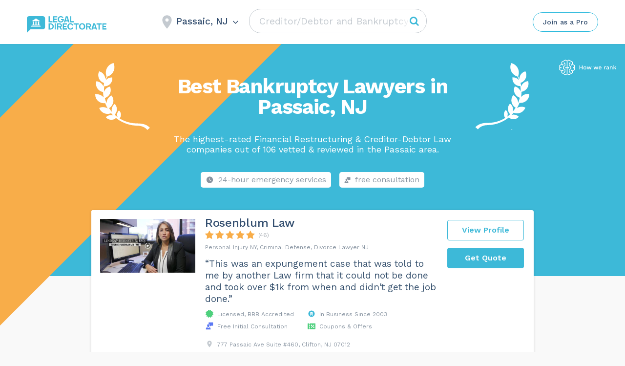

--- FILE ---
content_type: text/html; charset=UTF-8
request_url: https://legaldirectorate.com/wp-admin/admin-ajax.php
body_size: -390
content:
Passaic, NJ

--- FILE ---
content_type: image/svg+xml
request_url: https://legaldirectorate.com/wp-content/themes/assets/img/svg-regalias-icons/Spanish.svg
body_size: 397
content:
<svg width="24" height="24" viewBox="0 0 24 24" fill="none" xmlns="http://www.w3.org/2000/svg">
<path d="M19.5556 4H4.44444C3.08889 4 2 5.02222 2 6.28889V17.7778C2 19.0444 3.08889 20.0667 4.44444 20.0667H6.04444V23.4667C6.04444 23.6667 6.17778 23.8667 6.37778 23.9556C6.46667 24 6.53333 24 6.62222 24C6.75556 24 6.88889 23.9556 7 23.8889L12.0444 20.0667H19.5556C20.9111 20.0667 22 19.0444 22 17.7778V6.28889C22 5.02222 20.9111 4 19.5556 4ZM11.6222 15.2222H6.68889V8.73333H11.4444V9.88889H8.02222V11.2667H11.1778V12.4H8.02222V14.0667H11.6222V15.2222ZM17.0444 14.8C16.5778 15.2 15.9333 15.3778 15.1111 15.3778C14.2667 15.3778 13.5778 15.1778 13.0889 14.8C12.6 14.4222 12.3556 13.8889 12.3556 13.2H13.6444C13.6889 13.4889 13.7778 13.7111 13.8889 13.8667C14.1111 14.1333 14.4889 14.2667 15.0444 14.2667C15.3778 14.2667 15.6444 14.2222 15.8444 14.1556C16.2222 14.0222 16.4222 13.7778 16.4222 13.4C16.4222 13.1778 16.3333 13.0222 16.1333 12.9111C15.9333 12.8 15.6444 12.6889 15.2222 12.6L14.5111 12.4444C13.8222 12.2889 13.3556 12.1333 13.0889 11.9556C12.6444 11.6667 12.4222 11.1778 12.4222 10.5556C12.4222 9.97778 12.6444 9.48889 13.0667 9.11111C13.4889 8.73333 14.1333 8.53333 14.9556 8.53333C15.6444 8.53333 16.2444 8.71111 16.7333 9.06667C17.2222 9.42222 17.4889 9.95556 17.5111 10.6444H16.2222C16.2 10.2444 16.0222 9.97778 15.6889 9.82222C15.4667 9.71111 15.2 9.66667 14.8889 9.66667C14.5333 9.66667 14.2444 9.73333 14.0222 9.88889C13.8 10.0222 13.7111 10.2222 13.7111 10.4889C13.7111 10.7111 13.8222 10.8889 14.0222 11C14.1556 11.0667 14.4444 11.1556 14.8889 11.2667L16.0222 11.5333C16.5111 11.6444 16.8889 11.8 17.1333 12C17.5111 12.3111 17.7111 12.7556 17.7111 13.3333C17.7333 13.9111 17.5111 14.4 17.0444 14.8Z" fill="#F84C5A"/>
</svg>


--- FILE ---
content_type: image/svg+xml
request_url: https://legaldirectorate.com/wp-content/themes/assets/img/svg-regalias-icons/Diagram.svg
body_size: -83
content:
<svg width="24" height="24" viewBox="0 0 24 24" fill="none" xmlns="http://www.w3.org/2000/svg">
<path fill-rule="evenodd" clip-rule="evenodd" d="M15.1631 2.51059L12 12L21.8196 10.0994C21.938 10.7147 22 11.3501 22 12C22 17.5228 17.5228 22 12 22C6.47715 22 2 17.5228 2 12C2 6.47715 6.47715 2 12 2C13.1054 2 14.169 2.17937 15.1631 2.51059Z" fill="#4ED07D"/>
<path fill-rule="evenodd" clip-rule="evenodd" d="M17.1809 0.700012L14.0348 10.1384L23.8016 8.24802C23.1189 4.69996 20.5509 1.8228 17.1809 0.700012Z" fill="#4ED07D"/>
</svg>
